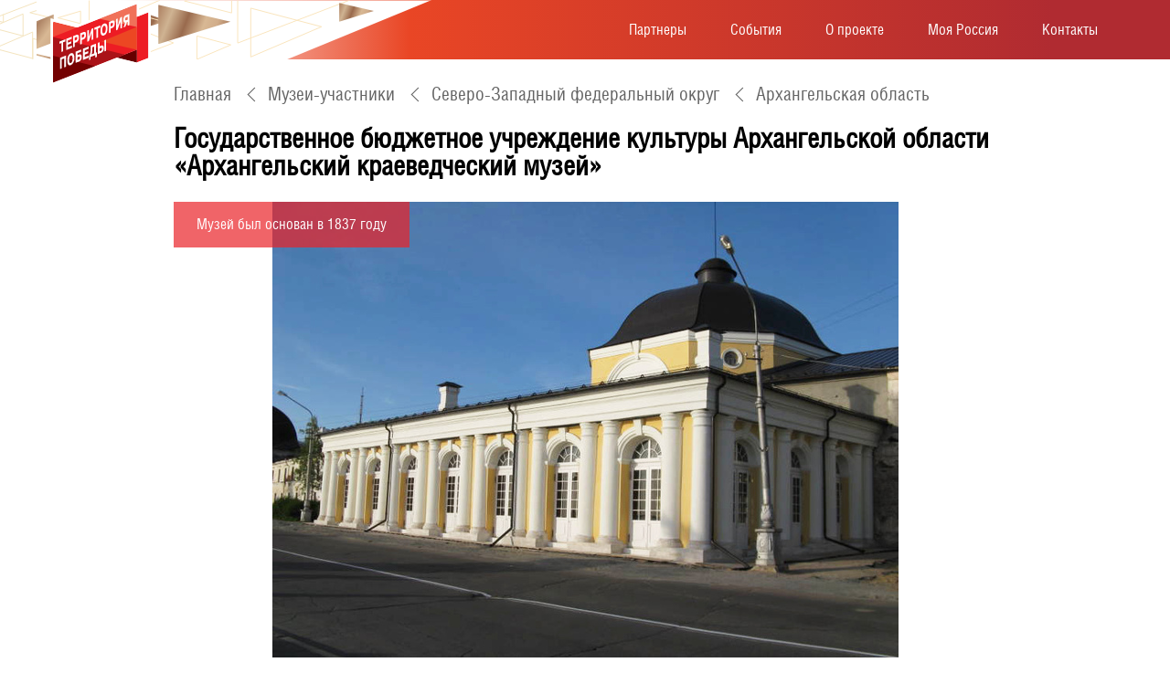

--- FILE ---
content_type: text/html; charset=UTF-8
request_url: https://territoriyapobedi.ru/severo-zapadnyij-federalnyij-okrug/arxangelskaya-oblast/partner-2587/
body_size: 4398
content:
<!DOCTYPE html>
<html lang="ru">
<head>
  <base href="https://territoriyapobedi.ru/">
  <meta charset="UTF-8">
  <title>Государственное бюджетное учреждение культуры Архангельской области «Архангельский краеведческий музей»</title>
  <meta name="description" content="Государственное бюджетное учреждение культуры Архангельской области «Архангельский краеведческий музей»">
  <meta http-equiv="X-UA-Compatible" content="IE=edge">
  <meta name="viewport" content="width=device-width, initial-scale=1, shrink-to-fit=no, viewport-fit=cover">
  <link rel="icon" href="/favicon.ico" type="image/x-icon">
  <link rel="stylesheet" href="https://territoriyapobedi.ru/assets/css/normalize.css" media="screen">
  <link rel="stylesheet" href="https://territoriyapobedi.ru/assets/css/slick.css" media="screen">
  <link rel="stylesheet" href="https://territoriyapobedi.ru/assets/css/style.css?v=5" media="screen">
  <link rel="stylesheet" href="https://territoriyapobedi.ru/assets/css/style-ter.css?v=5" media="screen">
  <link rel="stylesheet" href="https://territoriyapobedi.ru/assets/css/media.css?v=5" media="screen">
  <link rel="stylesheet" href="https://cdnjs.cloudflare.com/ajax/libs/fancybox/3.5.7/jquery.fancybox.min.css" integrity="sha512-H9jrZiiopUdsLpg94A333EfumgUBpO9MdbxStdeITo+KEIMaNfHNvwyjjDJb+ERPaRS6DpyRlKbvPUasNItRyw==" crossorigin="anonymous" />
<link rel="stylesheet" href="/assets/components/ms2gallery/css/web/default.css" type="text/css" />
</head>
<body class="terra bg-white">
  
<div id="bgmob"></div>
<header>
    <div class="container">
        <div class="content900">
        <a class="logo" href="/"><img src="https://territoriyapobedi.ru/assets/images/logo-head.svg" alt="logo"></a>
        <div class="head-menu-block">
          <ul  class="headmenu"><li  class="active"><span class="sec_name">Партнеры</span><ul class="second_level"><li  class="active"><a href="partneryi/" >Музеи-участники</a></li><li ><a href="partners/" >Стратегические партнеры</a></li></ul></li><li ><a href="news/" >События</a></li><li ><a href="/#about" >О проекте</a></li><li ><a href="moya-rossiya/" >Моя Россия</a></li><li ><a href="/#contacts" >Контакты</a></li></ul>        </div>
        <div class="mob-menu-btn"><span></span><span></span><span></span></div>
      </div>
    </div>
</header>
<div class="mob-menu-cont">
    <ul id="topmobile" class="menu">
      <li><a  href="partneryi/">Музеи-участники</a></li>
      <li><a  href="partners/">Стратегические партнеры</a></li>
      <li><a  href="news/">События</a></li>
      <li><a  href="o-proekte/">О проекте</a></li>
      <li><a  href="moya-rossiya/">Моя Россия</a></li>
      <li><a  href="kontaktyi/">Контакты</a></li>
    </ul>
</div>
<section id="onepage">
<div class="container">
    <div class="content900">
        <div class="breadcrumbs"><a class="to-home" href="/">Главная</a>
<a class="to-begin" href="partneryi/">Музеи-участники</a>
<a class="to-begin" href="severo-zapadnyij-federalnyij-okrug/">Северо-Западный федеральный округ</a>
<a class="to-begin" href="severo-zapadnyij-federalnyij-okrug/arxangelskaya-oblast/">Архангельская область</a></div>        <h1>Государственное бюджетное учреждение культуры Архангельской области «Архангельский краеведческий музей»</h1>
        <div class="longtitle"></div>
        
        <div class="partner_gallery">
          <div class="partner_date">Музей был основан в 1837 году</div>          <div class="foto-slider">
      <div class="item">
        <img src="/assets/cache_image/resources/2587/51_0x500_d8c.jpg" alt="51">
            </div>
    </div>        </div>
        
        <div class="description">
            
            <div>Архангельский краеведческий музей ведет свою историю с 1837 года, когда было положено начало формированию первых музейных коллекций.</div>
<div>
<p>Музейное собрание насчитывают почти 300 тысяч единиц хранения, и представляет собой крупнейшее комплексное собрание региона &ndash; половину музейного фонда Архангельской области. Здесь есть раритеты, достойные стать основой музейных сокровищниц и эксклюзивных экспозиций, в том числе мирового значения: Евангелие Тяпинского 1570 года, коллекция предметов с зимовки Виллема Баренца 1598 года, вещи, принадлежавшие известным августейшим особам и государственным деятелям (Петру I, царевне Софье, митрополиту Филарету, патриарху Никону, Михаилу Васильевичу Ломоносову, Иоанну Кронштадскому и ряду других). А также другие предметы, имеющие большое художественное значение: холмогорская кость, лицевое шитье и мелкая пластика, ряд городских реликвий Архангельска &ndash; карета &laquo;Берлин&raquo; XVIII века, возившая Брауншвейгское семейство, трофейный английский танк M-V 1918 года, трамвайный вагон 1957 года.</p>
<p>Среди естественно-научных коллекций особую ценность представляют плиты со следами фауны Вендского периода, возраст которых составляет 550 миллионов лет, коллекция минералов и ряд других. Не менее обширны и коллекции документов, фотографий и нумизматики.</p>
<p>Сегодня миссия музея &ndash; сохраняя историческую приверженность модели &laquo;музея местного края&raquo;, мобилизовать ресурсный потенциал для решения стратегических задач развития Архангельской области, ее продвижения, как исторического центра Поморья и российских ворот в Арктику, стать ведущим высокотехнологичным имиджевым музейным центром.</p>
</div>            
                        
                        
                        
        </div>
        
                
        
        <div class="museum-info grey">
            <div class="left">
                                <div><p>Руководитель:</p><p>Богданова Александра Георгиевна</p></div>
            </div>
            <div class="right">
              <p>E-mail: info@kraeved29.ru<br />
<br />
Телефон: 8 (8182)28 55 07<br />
<br />
</p> 
              <p>Официальный сайт:
<a href="https://www.kraeved29.ru" target="_blank">https://www.kraeved29.ru</a><br>

Социальные сети:
<a href="https://m.vk.com/kraeved29" target="_blank">https://m.vk.com/kraeved29</a><br></p> 
             <p><span>Адрес:</span> 163000, г. Архангельск, наб. Северной Двины, д. 85/86.</p> 
        </div>
        </div>
        
        <a class="btn-more btn-red" href="severo-zapadnyij-federalnyij-okrug/arxangelskaya-oblast/">Все музеи региона</a>
    </div>
</div>
</section>


      


        <section id="raritets" class="sobytia-cont">
          <div class="container">
          <div class="content900">
              <div class="h2">Раритеты музея</div>
              <div class="btn-more all" data-id="morerar">Все раритеты музея</div>
              <div class="sobytia-block">
                  
<a href="raritetyi/kubok-czentralnogo-sportivnogo-obshhestva-spartak/" class="item">
    <div class="pict"><img src="/assets/cache_image/resources/3139/_270x170_c2d.jpg" alt=""></div>
    <div class="name">Кубок Центрального Спортивного Общества «Спартак»</div>
    <div class="date">13 июля 2020</div>
    <div class="text">Архангельский краеведческий музей</div>
</a>

<a href="raritetyi/chasyi-naruchnyie-hamilton/" class="item">
    <div class="pict"><img src="/assets/cache_image/resources/3138/_270x170_c2d.jpg" alt=""></div>
    <div class="name">Часы наручные «Hamilton»</div>
    <div class="date">13 июля 2020</div>
    <div class="text">Архангельский краеведческий музей</div>
</a>              </div>
                        </div>
      </div>
  </section>
  
<footer>
    <div class="container">
        <a class="logo" href="/">
            <img src="https://territoriyapobedi.ru/assets/images/logo-foot.svg" alt="logo">
        </a>
        <a href="https://victorymuseum.ru/" target="_blank" class="logofond" >
          <img src="/assets/images/logo-muz1.png" alt="Музей Победы">
        </a>
        <div class="foot-menu">
            <ul class=""><li  class="first"><a href="news/" >События</a></li><li ><a href="/#about" >О проекте</a></li><li  class="last"><a href="/#contacts" >Контакты</a></li></ul>        </div>
        <div class="foot-info">
            <a  href="tel:+74994498117">+7 (499) 449-81-17</a><br>
            <a  href="tel:+74994498159">+7 (499) 449-81-59</a><br>
            <a  href="mailto:region@victorymuseum.ru">region@victorymuseum.ru</a>
        </div>
        <div class="foot-addr">
            121293, г. Москва, улица Братьев Фонченко, дом 10<br>Проект Музея Победы
            <br>
            <!-- Yandex.Metrika informer --> <a href="https://metrika.yandex.ru/stat/?id=62820022&amp;from=informer" target="_blank" rel="nofollow"><img src="https://informer.yandex.ru/informer/62820022/3_1_FFFFFFFF_EFEFEFFF_0_pageviews" style="width:88px; height:31px; border:0;" alt="Яндекс.Метрика" title="Яндекс.Метрика: данные за сегодня (просмотры, визиты и уникальные посетители)" class="ym-advanced-informer" data-cid="62820022" data-lang="ru" /></a> <!-- /Yandex.Metrika informer --> <!-- Yandex.Metrika counter --> <script type="text/javascript" > (function(m,e,t,r,i,k,a){ m[i]=m[i]||function(){ (m[i].a=m[i].a||[]).push(arguments)}; m[i].l=1*new Date();k=e.createElement(t),a=e.getElementsByTagName(t)[0],k.async=1,k.src=r,a.parentNode.insertBefore(k,a) }) (window, document, "script", "https://mc.yandex.ru/metrika/tag.js", "ym"); ym(62820022, "init", { clickmap:true, trackLinks:true, accurateTrackBounce:true, webvisor:true }); </script> <noscript><div><img src="https://mc.yandex.ru/watch/62820022" style="position:absolute; left:-9999px;" alt="" /></div></noscript> <!-- /Yandex.Metrika counter -->
            
            <!-- Yandex.Metrika counter --> <script type="text/javascript" > (function(m,e,t,r,i,k,a){ m[i]=m[i]||function(){ (m[i].a=m[i].a||[]).push(arguments)}; m[i].l=1*new Date();k=e.createElement(t),a=e.getElementsByTagName(t)[0],k.async=1,k.src=r,a.parentNode.insertBefore(k,a)}) (window, document, "script", "https://mc.yandex.ru/metrika/tag.js", "ym"); ym(69747124, "init", { clickmap:true, trackLinks:true, accurateTrackBounce:true, webvisor:true }); </script> <noscript><div><img src="https://mc.yandex.ru/watch/69747124" style="position:absolute; left:-9999px;" alt="" /></div></noscript> <!-- /Yandex.Metrika counter -->
        </div>
        <a class="btn-foot" href="#contacts">Стать участником проекта</a>
    </div>
</footer>
<script src="https://ajax.googleapis.com/ajax/libs/jquery/3.4.1/jquery.min.js"></script>
<script src="https://territoriyapobedi.ru/assets/js/slick.min.js" async></script>
<script src="https://territoriyapobedi.ru/assets/js/script.js?v=2" async></script>
<script src="https://cdnjs.cloudflare.com/ajax/libs/fancybox/3.5.7/jquery.fancybox.min.js" integrity="sha512-uURl+ZXMBrF4AwGaWmEetzrd+J5/8NRkWAvJx5sbPSSuOb0bZLqf+tOzniObO00BjHa/dD7gub9oCGMLPQHtQA==" crossorigin="anonymous"></script>
<script async src="https://culturaltracking.ru/static/js/spxl.js?pixelId=10271" data-pixel-id="10271"></script>
<script type="text/javascript">ms2GalleryConfig={"cssUrl":"\/assets\/components\/ms2gallery\/css\/web\/","jsUrl":"\/assets\/components\/ms2gallery\/js\/web\/"};</script>
<script type="text/javascript" src="/assets/components/ms2gallery/js/web/default.js"></script>
</body>
</html>

--- FILE ---
content_type: text/css
request_url: https://territoriyapobedi.ru/assets/css/style.css?v=5
body_size: 3827
content:
@font-face{
    font-family: 'Helios';
    src: url('../fonts/helios/helioscond.eot');
    src: url('../fonts/helios/helioscond.eot?iefix') format('embedded-opentype'),
    url('../fonts/helios/helioscond.woff') format('woff'),
    url('../fonts/helios/helioscond.ttf') format('truetype'),
    url('../fonts/helios/HeliosCondC.woff2') format('woff2'),
    url('../fonts/helios/HeliosCondC.svg#HeliosCondC') format('svg');
    }
*, ::after, ::before {
        box-sizing: border-box;
}
body {
    margin: 0;
    padding: 0;
    font-family: 'Helios', Arial;
    color: #000;
    font-size: 16px;
    line-height: 1.3;
    display: flex;
    flex-direction: column;
    min-height: 100vh;
}
a {
    color: #000;
}
.container {
    max-width: 1200px;
    padding: 0 15px;
    margin: 0 auto;
    position: relative;
}
.content900 {
    max-width: 900px;
    padding: 0;
    margin: 0 auto;
    position: relative;
}
p {margin: 0 0 15px;}
img {max-width: 100%;}
.fs16 {font-size: 16px;}
.bg-gold {background: #867951!important;}
.bg-white {background: #fff!important;}
.bg-grey {background: #F1F1F1!important;}
.bg-black {background: #000!important;}
.bg-red {background: #F04A39!important;}
.gold {color:#867951!important;}
.grey {color:#646464!important;}
.white {color:#fff!important;}
.black {color:#000!important;}
.red {color: #F04A39!important;}
h1 {
    font-weight: bold;
    font-size: 30px;
    line-height: 1;
    margin: 20px 0 25px;
}
h1 + .mus-name {
    font-weight: normal;
    font-size: 20px;
    margin: -20px 0 20px;
}
.h2 {
font-weight: bold;
font-size: 35px;
line-height: 32px;
text-align: left;
margin-bottom: 20px;
}
header {background: linear-gradient(90deg, #fff 10%, #e94625 35%, #b02b31 90%);}
header .container {
    height: 65px;
    background: url(../images/header-bg.svg) -100px top no-repeat;
    position: relative;
}
header .container::before {
    content: '';
    background: #fff url(/assets/images/header-left.svg) 43px 0;
    position: absolute;
    right: 100%;
    top: 0;
    height: 65px;
    width: 200%;
}
header .container .content900{
    display: flex;
    justify-content: space-between;
    align-items: center;
    max-width: unset;
}
header .logo {
    position: relative;
    height: 65px;
    width: 110px;
}
header .logo img {
    position: absolute;
    top: 0;
    left: 0;
    width: 110px;
    height: 95px;
}
header .headmenu {
    display: flex;
    list-style-type: none;
    padding: 0 0 0 20px;
    margin: 0;
    margin-right:0;
}
.headmenu li {
    position: relative;
    padding: 22px 0;
}
header .headmenu li a {
    padding: 5px 24px;
    color:#fff;
    font-size: 16px;
    text-decoration: none;
}
.headmenu .sec_name {
    padding: 5px 24px;
    color:#fff;
    font-size: 16px;
    text-decoration: none;
}
.headmenu .second_level {
    position: absolute;
    background: #de4128;
    display: flex;
    flex-direction: column;
    padding: 10px;
    list-style-type: none;
    min-width: 200px;
    top: 0;
    left: 0;
    margin-top: 65px;
    z-index: 99;
    visibility: hidden;
    opacity: 0;
    border-top: 1px solid #fff;
    transition: all ease .3s;
}
.headmenu > li:hover .second_level {
    visibility: visible;
    opacity: 1;}
.headmenu .second_level > li {
    padding: 5px 0;
    margin-bottom: 5px;
}
.headmenu .second_level > li a {
    padding: 0;
}
header .mob-menu-btn, #bgmob {display: none;}
#karta {margin-bottom: 50px;}
.karta-block {
    display: flex;
    justify-content: space-around;
    align-items: flex-start;
    flex-wrap: wrap;
}
.karta-block .dh1 {
    margin: 50px 0 0;
    text-align: left;
    width: 100%;
    font-weight: bold;
    font-size: 35px;
    line-height: 41px;
    color: #F04A39;
}
/* .karta-block > div:first-child {width: calc(100% - 300px);} */
.search-block {
    border: 1px solid #FBCEC5;
    box-shadow: 0px 4px 10px rgba(0, 0, 0, 0.15);
    margin-top: 30px;
    padding: 25px 10px;
    max-width: 270px;
    width: 100%;
}
.srch-input {display: flex;}
.srch-input #srchtext {width: calc(100% - 30px);}
.srch-input #srchtext::-webkit-input-placeholder {color:#c4c4c4;}
.srch-input #srchtext:-ms-input-placeholder {color:#c4c4c4;}
.srch-input #srchtext::-moz-placeholder {color:#c4c4c4;}
.srch-input #srchtext:-moz-placeholder {color:#c4c4c4;}
.srch-input .btn-srch {
    border: none;
    width: 35px;
    padding: 0;
    cursor: pointer;
    outline: none;
    background: #F07159 url(../images/lupa-wt.svg) center no-repeat;
}
.srch-text ul {
    list-style-type: none;
    padding: 0 10px;
    margin: 0;
}
.srch-text ul a {
    color: #646464;
    text-decoration: none;
    font-size: 14px;
    display: block;
    padding: 7px 0;
}
.srch-text ul a:hover {
    text-decoration: underline;
}
.list-name {
    font-weight: bold;
    font-size: 35px;
    line-height: 41px;
    color: #F04A39;
    position: relative;
    padding-left: 20px;
    cursor:pointer;
}
.list-name::before {
    position: absolute;
    content: '';
    border-top: 3px solid #F04A39;
    border-right: 3px solid #F04A39;
    transition: all ease 0.5s;
    transform: rotate(45deg);
    width: 15px;
    height: 15px;
    top: 13px;
    left: -4px;
}
.list-name.opened::before {
   transform: rotate(135deg);
}
.list-lev1 {
    list-style-type: none;
    padding-left: 0;
    margin: 0;
    display: none;
}
.l1-item {
    padding: 25px 0;
    display: flex;
    flex-wrap: wrap;
}
.l1-item > span {
    font-weight: bold;
    font-size: 20px;
    line-height: 19px;
    padding-left: 20px;
    color: #000;
    position: relative;
    cursor:pointer;
    width: 100%;
}
.l1-item > span::before {
    position: absolute;
    content: '';
    border-top: 2px solid #000;
    border-right: 2px solid #000;
    transition: all ease 0.5s;
    transform: rotate(45deg);
    width: 10px;
    height: 10px;
    top: 6px;
    left: 0px;
}
.l1-item > span.opened::before {
    transform: rotate(135deg);
 }
 .list-lev2 {
    width: calc(50% - 20px);
    list-style-type: none;
    padding-left: 0;
    padding-top: 15px;
    margin-right: 20px;
    display: none;
 }
 .l2-item {
    padding: 15px 25px;
 }
 .l2-item:nth-child(2n) {background: #F0F0F0;}
 .l2-item > span {
     position: relative;
     font-weight: normal;
    font-size: 20px;
    line-height: 18px;
    padding-left:20px;
    cursor:pointer;
 }
 .l2-item > span::before {
    position: absolute;
    content: '';
    border-top: 2px solid #000;
    border-right: 2px solid #000;
    transition: all ease 0.5s;
    transform: rotate(45deg);
    width: 10px;
    height: 10px;
    top: 6px;
    left: 0px;
}
.l2-item > span.opened::before {
    transform: rotate(135deg);
 }
 .list-lev3 {
    list-style-type: none;
    padding-left: 20px;
    display: none;
 }
 .l3-item {
    padding: 25px 0;
    border-bottom: 1px solid #F1F1F1;
 }
 .l3-item:last-child {border: none;}
 .l3-item a {
    font-weight: normal;
    font-size: 14px;
    line-height: 13px;
    color: #646464;
    text-decoration: none;
 }
 .list-lev1.opened, .list-lev2.opened, .list-lev3.opened {display: block;}
 #sobytia, #about, #contacts, #raritets {
     padding: 50px 0;
 }
 .dop-info {
    margin: 30px 0;
    padding: 25px;
    background: #FFFFFF;
    box-shadow: 0px 4px 10px rgb(0 0 0 / 30%);
    display: flex;
    flex-direction: column;
    align-items: flex-start;
 }
 .dop-info a {
    text-decoration: none;
    text-transform: uppercase;
    margin-bottom: 10px;
 }
 .dop-info a:hover {text-decoration: underline;}
 .dop-info a span {text-transform: none;}
 .sobytia-block {display: flex;justify-content: space-between;margin-top: 65px;flex-wrap: wrap;}
 .sobytia-block.more {margin-top: 0;}
 .sobytia-block::after {
   content: "";
   display: flex;
  justify-content: flex-start;
  flex-basis: 32%;
 }
 .sobytia-cont.all .sobytia-block {
    margin-top: 40px;
}
 .sobytia-block .item {
     width: calc(33% - 10px);
     max-width: 270px;
     background: #FFFFFF;
    box-shadow: 0px 4px 10px rgba(0, 0, 0, 0.3);
    text-decoration: none;
    color:#000;
    min-height: 340px;
    margin-bottom: 2vw;
 }
 .sobytia-block.partners .item {min-height: 300px;}
 .sobytia-cont.all .item {
    margin-bottom: 30px;
 }
 .sobytia-block .item .pict {
     height: 170px;
     overflow: hidden;
 }
 .sobytia-block .item .pict.partner {
    display: flex;
    align-items: center;
    justify-content: center;
 }
 .sobytia-block .item .pict img {
     display: block;
    height: auto;
    width: 100%;
    transition: all ease 0.3s;
}
.sobytia-block .item .pict.partner img {
    width: auto;
    height: auto;
}
.sobytia-block .item:hover .pict img {transform:scale(1.1);}
.sobytia-block .item .name {
    margin: 20px 10px 13px;
    font-size: 14px;
    font-weight: bold;
    text-transform: uppercase;
}
.sobytia-block.partners .item .name {text-align: center;}
.sobytia-block .item .date,
.sobytia-block .item .text {
    margin: 0 10px 20px;
    font-weight: normal;
    font-size: 14px;
}
.sobytia-block .item .date {
	margin-bottom: 10px;
}
.btn-more {
    border: 1px solid #646464;
    padding: 5px 10px;
    text-decoration: none;
    color: #000;
    font-size: 14px;
    transition: all ease .3s;
}
.btn-more:hover {
    background: #646464;
    color:#fff;
}
.btn-red {
    color: #AA1318;
    border: 1px solid #AA1318;
}
.btn-red:hover {
    background: #AA1318;
    color: #fff;
}
.sobytia-cont .btn-more {
    position: absolute;
    top: 0;
    right: 0;
    cursor: pointer;
}
.sobytia-cont .btn-more.close {
    top: unset;
    bottom: -20px;
}
#about .descr {text-align: justify;}
#about p {margin: 0 0 15px;}
#icons {
    background:linear-gradient(270deg, #737578 0%, #CACBCC 100%);
    padding: 20px 0;
}
 .icons-block {
    display: flex;
    align-items: center;
    justify-content: center;
    flex-wrap: wrap;
}
 .icons-block .item {
    margin: 0 35px;
    display: flex;
    flex-direction: column;
    align-items: center;
    justify-content: center;
 }
 .icons-block .item.bordered {
    /* border: 4px solid #fff; */
    padding: 10px 40px;
}
.icons-block .item .text {
    color: #fff;
    text-align: center;
    margin-top: 11px;
    font-size: 18px;
}
.icons-block .item .text .count {font-size: 24px;}
#contacts .btn-more {font-size: 16px;}
#contacts .item:first-child p {margin: 0 0 25px; font-size: 20px;}
#contacts a.mail {
    color: #AA1318;
    font-size: 20px;
    text-decoration: underline;
}
#contacts a.tel {
   text-decoration: none;
}
.col2 {
    display: flex;
    justify-content: space-between;
}
.col2 .item {
    width: 50%;
}
.col2 .item:first-child {margin-right: 15px;}
.col2 .item:last-child {margin-left: 15px;}
#zayavka {
    font-size: 14px;
    color: #646464;
}
.form-name {
    font-weight: bold;
    font-size: 20px;
    text-transform: uppercase;
    margin-bottom: 15px;
    color: #646464;
}
form .form-row {
    display: flex;
    flex-direction: column;
    margin-bottom: 15px;
}
.form-row label, .form-row input:not([type=submit]), .form-row textarea {
    width: 100%;
}
.form-row input:not([type=submit]), .form-row textarea {
    background: #FFFFFF;
    border: 1px solid #E5E5E5;
    padding: 3px 5px;
    outline: none;
}
.form-row input:not([type=submit]) {
    height: 35px;
}
.form-row textarea {height: 100px; }
form input.btn-send {
    display: inline-block;
    border: 1px solid #646464;
    padding: 10px 25px;
    color: #646464;
    text-transform: uppercase;
    align-self: center;
    cursor: pointer;
    transition: all ease .3s;
}
form input.btn-send:hover {
    background: #646464;
    color: #fff;
}
footer {
    padding: 30px 0 25px;
    background: url(../images/footer-bg.svg) center top no-repeat;
    background-size: cover;
    color: #000;
    margin-top: auto;
}
footer .container {
    display: flex;
    justify-content: space-between;
    align-items: flex-start;
    flex-wrap: wrap;
}
.foot-menu ul {
    margin: 0;
    padding: 0;
    list-style-type: none;
}
.foot-menu ul a, footer a, .foot-addr {
    color: #000;
    text-decoration: none;
    font-weight: bold;
}
footer a:hover {text-decoration: underline;}
.btn-foot {
    color: #fff;
    background: #ea2329;
    padding: 10px 15px;
    text-decoration: none;
    font-size: 16px;
    outline: none;
    font-weight: normal;
    transition: all ease .3s;
}
.btn-foot:hover {
    color: #ea2329;
    background: #fff;
    text-decoration: none;
}
#onepage {padding: 25px 0 35px;}
.breadcrumbs {
    display: flex;
    flex-wrap: wrap;
    align-items: center;
}
.to-home {
    display: block;
    position: relative;
    margin: 0;
    font-size: 20px;
    text-decoration: none;
    color: #646464;
    padding: 0;
}
.to-begin {
    display: block;
    position: relative;
    margin: 0;
    font-size: 20px;
    text-decoration: none;
    color: #646464;
    padding: 0 0 0 20px;
    margin-left: 20px;
}
.to-begin::before {
    position: absolute;
    left: 0;
    top: 8px;
    content: '';
    display: block;
    width: 11px;
    height: 11px;
    border-left: 1px solid #646464;
    border-top: 1px solid #646464;
    transform: rotate(-45deg);
}
#onepage .description {
    color: #646464;
    margin: 40px 0;
    text-align: justify;
}
#onepage .author {
  margin-block: 40px 20px;
}
.description a {color: #AA1318;}
.description ul {
    padding: 0;
    list-style-type: none;
}
.description ul li {
    padding: 0 0 10px 25px;
    position: relative;
}
.description ul li::before {
    content:'';
    display:block;
    position: relative;
    width: 8px;
    height: 8px;
    border-radius: 50%;
    color: #F07159;
}
.museum-info {
    display: flex;
    align-items: flex-start;
    flex-wrap: wrap;
    margin: 40px 0;

}
.museum-info .left {
    width: 50%;
    display: flex;
    flex-wrap: wrap;
}
.museum-info .left img {
    display: block;
    margin-right: 20px;
}
.museum-info .right {
    width: 50%;
    border-left: 3px solid #F04A39;
    padding-left: 20px;
}
.museum-info a.tel {
    text-decoration: none;
    color:inherit;
}
.museum-info a.mail {
    color: #AA1318;
}
.foto-slider .item, .vystavka-slider .item, .foto-slider_2 .item {outline: none;transition: all ease .5s;position: relative;}
.foto-slider .item img, .vystavka-slider .item img{
    display: block;
    margin: 0 auto;
    width: auto;
    height:100%;
    max-width:100%;
    outline: none;
}
.foto-slider_2 .item img {
    display: block;
    margin: 0 auto;
    outline: none;
}
.raritet-page .foto-slider_2 .item img {width: 100%;}
.raritet-page .foto-slider_2 .item .text {
    margin-top: 35px;
    text-align: justify;
}
.raritet-page .foto-slider_2 .item .text p {margin: 0;}
.slick-prev, .slick-next {
    font-size: 0;
    line-height: 0;
    position: absolute;
    top: 50%;
    display: block;
    width: 20px;
    height: 20px;
    padding: 0;
    -webkit-transform: translate(0, -50%);
    -ms-transform: translate(0, -50%);
    transform: translate(0, -50%);
    cursor: pointer;
    color: transparent;
    border: none;
    outline: none;
    background: transparent;
}
.foto-slider .slick-prev, .foto-slider .slick-next, .vystavka-slider .slick-next, .vystavka-slider .slick-prev {
    height: 35px;
    width: 35px;
}
.foto-slider .slick-prev, .vystavka-slider .slick-prev {
    left: 20px;
    z-index: 2;
}
.foto-slider .slick-next, .vystavka-slider .slick-next {
    right: 20px;
    z-index: 2;
}
.foto-slider_2 .slick-prev, .foto-slider_2 .slick-next {
    height: 45px;
    width: 45px;
}
.foto-slider_2 .slick-prev {
    left: -100px;
    z-index: 2;
}
.foto-slider_2 .slick-next {
    right: -100px;
    z-index: 2;
}
.pagination {
    margin: 20px 0 0 auto;
    display: flex;
    justify-content: flex-end;
    list-style-type:none;
}
.pagination span {
    width: 20px;
    height: 20px;
    display: flex;
    align-items: center;
    justify-content: center;
    border: 1px solid #f04a39;
    font-size: 14px;
    line-height: 1;
    text-align: center;
    color: #F04A39;
    margin: 0 5px 10px;
}
.pagination span.disabled {
  border:none;
  color:#646464;
}
.pagination a {
width: 20px;
    height: 20px;
    text-decoration: none;
    display: flex;
    align-items: center;
    justify-content: center;
    border: 1px solid #646464;
    font-size: 14px;
    line-height: 1;
    text-align: center;
    color: #646464;
    margin: 0 5px 10px;
}
.slick-dotted.slick-slider
{
    margin-bottom: 30px;
}
.slick-dots
{
    position: absolute;
    bottom: -25px;
    display: block;
    width: 100%;
    padding: 0;
    margin: 0;
    list-style: none;
    text-align: center;
}
.slick-dots li
{
    position: relative;
    display: inline-block;
    width: 15px;
    height: 15px;
    margin: 0 3px;
    padding: 0;
    cursor: pointer;
}
.slick-dots li button
{
    font-size: 0;
    line-height: 0;
    display: block;
    width: 15px;
    height: 15px;
    padding: 3px;
    cursor: pointer;
    color: transparent;
    border: 0;
    outline: none;
    background: transparent;
}
.slick-dots li button:hover,
.slick-dots li button:focus
{
    outline: none;
}
.slick-dots li button:hover:before,
.slick-dots li button:focus:before
{
    opacity: 1;
}
.slick-dots li button:before
{
    font-family: 'slick';
    font-size: 20px;
    line-height: 20px;
    position: absolute;
    top: 0;
    left: 0;
    width: 15px;
    height: 15px;
    content: '•';
    display: flex;
    justify-content: center;
    align-items: center;
    opacity: .25;
    color: black;
    -webkit-font-smoothing: antialiased;
    -moz-osx-font-smoothing: grayscale;
}
.slick-dots li.slick-active button:before
{
    opacity: .75;
    color: black;
}
.mob-menu-cont {
    display: block;
    position: fixed;
    top: 50px;
    left: -100%;
    background: linear-gradient(90deg, #e94625, #b02b31)#333e48;
    z-index: 999;
    padding: 20px;
    max-width: calc(100% - 50px);
    height: 100vh;
    width: 80%;
    transition: all ease 0.3s;
}

.foto_descr {
    position: absolute;
    bottom: -100%;
    left: 0;
    background: #18171780;
    width: 100%;
    text-align: center;
    color: #fff;
    font-size: 16px;
    padding: 15px;
    transition: all ease .5s;
}
.foto-slider .item:hover > .foto_descr, .vystavka-slider .item:hover > .foto_descr {bottom: 0;}
.soc-icons {
    margin: 0 0 25px;
    display: flex;
    flex-wrap: wrap;
}
.soc-icons a {margin-right: 15px;}

--- FILE ---
content_type: text/css
request_url: https://territoriyapobedi.ru/assets/css/style-ter.css?v=5
body_size: 1063
content:
.hidden { display: none; }
.hidden.success { display: block; }
input.error {
  border-color: #f04a39 !important;
}
img {
  max-width: 100%;
}
header .logo {
  width: 111px;
}

.partner_gallery {
  position: relative;
}
.partner_gallery .partner_date {
  position: absolute;
  top: 0;
  left: 0;
  padding: 15px 25px;
  background: rgba(234,35,41,.7);
  color: #fff;
  z-index: 500;
}

.search_form form {
  display: flex;
  flex: 0;
}
.search_form input {
  border: 1px solid #ccc;
  outline: none;
  flex: 1;
  margin: 0;
  padding: 5px 10px;
  font-size: 16px;
}

.search_form button { border: 0; }

.simplesearch-results {
  font-weight: 700;
}
.simplesearch-paging a {
  color: #000;
}
.simplesearch-results-list h3,
.simplesearch-results-list a {
  color: #F04A39;
  text-decoration: none;
}
.simplesearch-result {
  border-bottom: 1px solid #ccc;
}

#listRegions ul {
  padding: 0;
  margin: 0;
  list-style-type: none;
}
#listRegions .list_title {
  font-weight: bold;
  font-size: 35px;
  line-height: 41px;
  color: #F04A39;
  position: relative;
  margin-bottom: 15px;
}
#listRegions .crumbs {
  display: flex;
  align-items: center;
  margin-bottom: 15px;
}
#listRegions .crumbs li {
  position: relative;
  margin-left: 30px;
  cursor: pointer;
}
#listRegions .crumbs li.select {
  cursor: default;
}
#listRegions .crumbs li:before {
  position: absolute;
  left: -18px;
  top: 4px;
  content: '';
  display: block;
  width: 11px;
  height: 11px;
  border-left: 1px solid #646464;
  border-top: 1px solid #646464;
  transform: rotate(-45deg);
}
#listRegions .crumbs li:first-child {
  margin-left: 0;
}
#listRegions .crumbs li:first-child:before {
  display: none;
}
#listRegions .crumbs li a {
  color: #646464;
}
#listRegions .regions {
  display: flex;
  justify-content: space-between;
  flex-wrap: wrap;
}
#listRegions .regions li {
  margin-bottom: 5px;
  cursor: pointer;
  width: 30%;
}
#listRegions .regions li:hover {
  color: #828482;
}
#listRegions .regions li a {
  color: #000;
}
#onepage .longtitle {
  margin: 10px 0 20px;
}
.brrr {
  margin: 0 0 50px;
}

.video-wrap { position: relative; padding-bottom: 56.25%; /* задаёт высоту контейнера для 16:9 (если 4:3 — поставьте 75%) */ padding-top: 30px; height: 0; overflow: hidden; margin-bottom: 15px;}

.video-wrap iframe { position: absolute; top: 0; left: 0; width: 100%; height: 100%;}



.map_block.vmap {
  width: 100%;
  height: 624px;
}
.map_block.vmap2 {
  width: 100%;
  height: 600px;
  padding: 25px 0;
}
.map_block.hidden {
  display: none;
}

.change_map {
  position: absolute;
  left: 0;
  top: -70px;
  display: inline-block;
  border: 1px solid #ccc;
  color: #8D9192;
  padding: 8px 30px;
  transition: all ease .3s;
  cursor: pointer;
  z-index: 500;
}
.change_map.active {
  background: #F91E1E;
  color: #fff;
  border-color: #F91E1E;
}
.change_map:hover {
  background: #646464;
  color: #fff;
  border-color: #646464;
}

.files-block {
  margin-bottom: 30px;
}
.files-block ul {
  margin: 0;
  padding: 0;
  list-style-type: none;
}
.files-block li {
  margin-bottom: 10px;
  display: flex;
  align-items: center;
  
}
.files-block li img {
  margin-right: 15px;
}
.files-block li a {
  text-decoration: none;
}

--- FILE ---
content_type: image/svg+xml
request_url: https://territoriyapobedi.ru/assets/images/arr-next-sq.svg
body_size: 97
content:
<svg width="45" height="45" viewBox="0 0 45 45" fill="none" xmlns="http://www.w3.org/2000/svg">
<rect x="44" y="44" width="43" height="43" transform="rotate(-180 44 44)" stroke="#C4C4C4" stroke-width="2"/>
<path d="M17 11L28 23.0897L17 34" stroke="#C4C4C4" stroke-width="2"/>
</svg>


--- FILE ---
content_type: image/svg+xml
request_url: https://territoriyapobedi.ru/assets/images/logo-foot.svg
body_size: 2888
content:
<svg width="73" height="62" viewBox="0 0 73 62" fill="none" xmlns="http://www.w3.org/2000/svg">
<path d="M64.4691 0.455566L62.1047 1.36616L38.5808 10.4268L34.8707 11.8559L19.2987 17.8537L2.44553 13.7547L0.302621 13.2335L0.296123 15.4238L0.267404 25.1818L0.263714 25.1832L0.260906 26.3666V27.3449L0.260425 37.9207L0.255371 39.8429V59.0874V61.606L2.62017 60.6943L33.2259 48.8937L38.3594 46.9144L38.2983 46.8994L45.7734 44.0137L48.3855 43.0078L62.3197 46.3969L62.8489 46.5255L63.3571 46.3309L71.8062 43.0971L72.9178 42.6717V41.4889V8.8292V6.31725L70.5568 7.22106L64.4691 9.55119V2.97303V0.455566Z" fill="white"/>
<path fill-rule="evenodd" clip-rule="evenodd" d="M62.8521 44.7422L71.3412 41.5037V8.79834L62.8521 12.0368V44.7422Z" fill="#ED1C24"/>
<path fill-rule="evenodd" clip-rule="evenodd" d="M62.8521 44.7423L48.0776 41.1609L62.8521 35.4836V44.7423Z" fill="#650000"/>
<path fill-rule="evenodd" clip-rule="evenodd" d="M1.85985 15.407L37.8395 24.1285L37.8027 32.1637L16.8456 40.2164L1.79736 36.5689L1.85985 15.407Z" fill="#F04A39"/>
<path fill-rule="evenodd" clip-rule="evenodd" d="M1.82471 59.0658L62.8517 35.6392V2.93384L1.82471 26.3604V59.0658Z" fill="#ED1C24"/>
<path fill-rule="evenodd" clip-rule="evenodd" d="M35.4873 13.4383L62.852 19.2753V2.93408L35.4873 13.4383Z" fill="#F07159"/>
<path fill-rule="evenodd" clip-rule="evenodd" d="M37.2729 29.6286L62.851 35.6391V19.2979L37.2729 29.6286Z" fill="#EC4723"/>
<path fill-rule="evenodd" clip-rule="evenodd" d="M1.82471 26.3977L54.0744 39.0009L1.82471 59.1031V26.3977Z" fill="#AA1318"/>
<path fill-rule="evenodd" clip-rule="evenodd" d="M1.81934 59.1271L32.5719 47.3103L1.81934 39.8557V59.1271Z" fill="#740101"/>
<path d="M8.10796 30.6903V37.1355L9.30484 36.669V30.224L10.8358 29.6276V28.0733L6.56982 29.735V31.2892L8.10796 30.6903ZM12.7969 30.4862V28.8634L15.6118 27.7669V26.2129L11.5999 27.7759V35.7748L15.6843 34.1839V32.6297L12.7969 33.7547V31.9604L15.278 30.9937V29.5197L12.7969 30.4862ZM16.5209 25.8587V33.8581L17.7179 33.3916V30.6375L18.8571 30.1938C19.4735 29.9536 20.8011 29.2763 20.8011 26.7739C20.8011 24.7969 19.916 24.5359 18.886 24.9373L16.5209 25.8587ZM17.7179 26.9463L18.6536 26.5819C18.9222 26.4772 19.5097 26.2028 19.5097 27.2884C19.5097 28.0655 19.2196 28.4985 18.6536 28.7188L17.7179 29.0835V26.9463ZM21.6669 23.8541V31.853L22.8639 31.3867V28.6327L24.0026 28.189C24.6194 27.949 25.947 27.2717 25.947 24.7691C25.947 22.7922 25.0619 22.5312 24.0319 22.9326L21.6669 23.8541ZM22.8639 24.9416L23.7996 24.577C24.0682 24.4725 24.6557 24.1977 24.6557 25.2834C24.6557 26.0607 24.3656 26.4936 23.7996 26.7142L22.8639 27.0786V24.9416ZM28.0097 26.5481V21.3829L26.8128 21.8493V29.8486L28.0097 29.3822L30.0339 23.3714V28.5936L31.2308 28.1272V20.1279L30.0339 20.5942L28.0097 26.5481ZM33.5546 20.7767V27.2219L34.7518 26.7556V20.3104L36.2823 19.7141V18.1599L32.0164 19.8218V21.3757L33.5546 20.7767ZM39.0127 25.3241C40.761 24.643 41.5807 22.5183 41.5807 20.0956C41.5807 17.6731 40.761 16.1869 39.0127 16.8679C37.0102 17.6481 36.4442 20.234 36.4442 22.0965C36.4442 23.9591 37.0102 26.1044 39.0127 25.3241ZM39.0127 23.7703C38.3449 24.0302 37.7356 23.6848 37.7356 21.5936C37.7356 19.7652 38.1926 18.7414 39.0127 18.4222C40.2386 17.9445 40.2895 19.8902 40.2895 20.5987C40.2895 21.2729 40.2314 23.2953 39.0127 23.7703ZM42.5696 15.7108V23.7098L43.7669 23.2438V20.4894L44.9057 20.0459C45.5224 19.8056 46.85 19.1283 46.85 16.6259C46.85 14.6489 45.965 14.3881 44.9347 14.7892L42.5696 15.7108ZM43.7669 16.7983L44.7026 16.434C44.971 16.3292 45.5586 16.0548 45.5586 17.1405C45.5586 17.9174 45.2687 18.3506 44.7026 18.571L43.7669 18.9357V16.7983ZM48.9126 18.4049V13.2396L47.7155 13.7059V21.7052L48.9126 21.2388L50.9367 15.2281V20.4503L52.1335 19.9841V11.9849L50.9367 12.4512L48.9126 18.4049ZM56.2714 15.6067V18.372L57.4682 17.906V9.90674L54.8928 10.9099C54.327 11.1306 53.0793 11.8794 53.0793 14.1877C53.0793 15.9705 53.8409 16.2908 54.4139 16.1816L53.2171 19.5621L54.6392 19.0083L55.6333 15.8554L56.2714 15.6067ZM56.2714 11.9273V14.0527L55.1976 14.4708C54.4866 14.7481 54.3706 14.1531 54.3706 13.7076C54.3706 13.239 54.5227 12.6081 55.1539 12.3624L56.2714 11.9273ZM8.21674 42.4649L10.1321 41.7185V48.1636L11.329 47.6972V39.698L7.0197 41.3769V49.3763L8.21674 48.9099V42.4649ZM14.8936 46.5374C16.6418 45.8562 17.4617 43.7313 17.4617 41.3089C17.4617 38.886 16.6418 37.3998 14.8936 38.0808C12.8912 38.8612 12.3251 41.4469 12.3251 43.3097C12.3252 45.1722 12.8912 47.3173 14.8936 46.5374ZM14.8936 44.9831C14.2262 45.2433 13.6167 44.8979 13.6167 42.8067C13.6167 40.978 14.0736 39.9545 14.8936 39.635C16.1194 39.1575 16.1705 41.103 16.1705 41.8117C16.1705 42.4861 16.1124 44.5085 14.8936 44.9831ZM19.6478 38.0115L22.3971 36.9405V35.3863L18.4505 36.9238V44.9233L20.8736 43.9791C22.0491 43.5212 22.8035 42.4503 22.8035 40.8163C22.8035 38.2564 21.2943 38.787 20.8736 38.9509L19.6478 39.4287V38.0115ZM19.6478 40.9828L20.6416 40.5956C20.9317 40.4824 21.5121 40.3137 21.5121 41.2733C21.5121 42.0276 21.0911 42.3403 20.6198 42.5239L19.6478 42.9028V40.9828ZM24.9676 37.5619V35.9389L27.7825 34.8424V33.2883L23.7706 34.8514V42.8506L27.855 41.2594V39.7052L24.9676 40.8301V39.0359L27.4487 38.0694V36.5952L24.9676 37.5619ZM33.0953 37.6639V31.2187L29.4172 32.6514V34.5028C29.4172 36.194 29.2358 37.7959 28.6481 39.3963L28.1474 39.5913L28.2055 42.9284L29.2647 42.5159V40.7102L32.6964 39.3735V41.179L33.7553 40.7662L33.8134 37.3839L33.0953 37.6639ZM31.8983 33.239V38.13L29.9468 38.8905C30.3677 37.7092 30.5199 36.5187 30.5342 34.7188L30.5416 33.7677L31.8983 33.239ZM35.7744 30.1749L34.5775 30.6413V38.6406L37.0296 37.685C38.1977 37.2301 38.858 36.2302 38.858 34.4931C38.858 33.2819 38.5097 32.012 37.0368 32.5858L35.7744 33.0773V30.1749ZM35.7744 34.6316L36.7538 34.2499C37.2402 34.0609 37.5667 34.1507 37.5667 34.9277C37.5667 35.6475 37.2692 36.0378 36.7905 36.2242L35.7744 36.6201V34.6316ZM39.2424 28.8238V36.8233L40.4394 36.3568V28.3576L39.2424 28.8238Z" fill="white"/>
<path d="M62.7321 2.95675V12.0466L71.1806 8.81267V41.4723L62.7321 44.7061L48.2665 41.1876L45.1435 42.3905L32.5392 47.2565L32.5964 47.2703L1.99075 59.071V39.8264L1.99645 39.8277L1.96925 36.5445L1.99645 27.3284V26.3874V26.3501L1.99934 26.3489L2.03158 15.4124L19.4159 19.6407L35.4979 13.4465L39.208 12.0174L62.7321 2.95675ZM64.4682 0.438965L62.104 1.34964L38.5799 10.4102L34.87 11.8393L19.2977 17.8371L2.44464 13.738L0.301804 13.217L0.295307 15.4073L0.266588 25.1651L0.262818 25.1666L0.26001 26.3501V27.3283L0.259529 37.9041L0.254395 39.8263V59.071V61.5895L2.61943 60.6776L33.2251 48.8771L38.3586 46.8979L38.2974 46.8829L45.7726 43.997L48.3847 42.9912L62.3189 46.3802L62.8484 46.509L63.3569 46.3143L71.8054 43.0805L72.9173 42.6551V41.4722V8.81259V6.30072L70.5562 7.20454L64.4682 9.53474V2.95675V0.438965Z" fill="white"/>
</svg>


--- FILE ---
content_type: image/svg+xml
request_url: https://territoriyapobedi.ru/assets/images/header-left.svg
body_size: 2532
content:
<?xml version="1.0" encoding="utf-8"?>
<!-- Generator: Adobe Illustrator 20.1.0, SVG Export Plug-In . SVG Version: 6.00 Build 0)  -->
<svg version="1.1" id="Слой_1" xmlns="http://www.w3.org/2000/svg" xmlns:xlink="http://www.w3.org/1999/xlink" x="0px" y="0px"
	 viewBox="0 0 960 65" style="enable-background:new 0 0 960 65;" xml:space="preserve">
<style type="text/css">
	.st0{fill:#FFFFFF;}
	.st1{fill:none;stroke:#F4E4BE;stroke-miterlimit:10;}
	.st2{clip-path:url(#SVGID_2_);fill:url(#SVGID_3_);}
	.st3{clip-path:url(#SVGID_5_);fill:url(#SVGID_6_);}
	.st4{clip-path:url(#SVGID_8_);fill:url(#SVGID_9_);}
	.st5{clip-path:url(#SVGID_11_);fill:url(#SVGID_12_);}
	.st6{clip-path:url(#SVGID_14_);fill:url(#SVGID_15_);}
	.st7{clip-path:url(#SVGID_17_);fill:url(#SVGID_18_);}
	.st8{clip-path:url(#SVGID_20_);fill:url(#SVGID_21_);}
	.st9{clip-path:url(#SVGID_23_);fill:url(#SVGID_24_);}
	.st10{clip-path:url(#SVGID_26_);fill:url(#SVGID_27_);}
	.st11{clip-path:url(#SVGID_29_);fill:url(#SVGID_30_);}
	.st12{clip-path:url(#SVGID_32_);fill:url(#SVGID_33_);}
	.st13{clip-path:url(#SVGID_35_);fill:url(#SVGID_36_);}
</style>
<polygon class="st0" points="0,-61.7 0,102.5 711.3,102.2 1109.6,-61.7 "/>
<line class="st1" x1="320.7" y1="47.1" x2="338.5" y2="51.9"/>
<g>
	<defs>
		<polygon id="SVGID_1_" points="337.6,40.6 337.6,65.2 382.7,51.3 		"/>
	</defs>
	<clipPath id="SVGID_2_">
		<use xlink:href="#SVGID_1_"  style="overflow:visible;"/>
	</clipPath>
	
		<linearGradient id="SVGID_3_" gradientUnits="userSpaceOnUse" x1="-2.1429" y1="456.4641" x2="-1.7762" y2="456.4641" gradientTransform="matrix(117.067 44.9378 44.9378 -117.067 -19925.2754 53576.9922)">
		<stop  offset="0" style="stop-color:#9F7E62"/>
		<stop  offset="0.2074" style="stop-color:#C6B192"/>
		<stop  offset="0.4362" style="stop-color:#8C694F"/>
		<stop  offset="0.6755" style="stop-color:#CFB694"/>
		<stop  offset="0.8404" style="stop-color:#C6AC8A"/>
		<stop  offset="1" style="stop-color:#9F7E62"/>
	</linearGradient>
	<polygon class="st2" points="343.4,25.5 391,43.8 376.9,80.4 329.3,62.1 	"/>
</g>
<polygon class="st1" points="296,30.1 296,57.6 335.8,40.6 "/>
<polygon class="st1" points="277.9,62.2 253.1,55.9 277.9,48.5 "/>
<polygon class="st1" points="376.5,21.8 351.7,15.5 376.5,8.1 "/>
<g>
	<defs>
		<polygon id="SVGID_4_" points="583.8,44.5 583.8,65.1 621.6,53.4 		"/>
	</defs>
	<clipPath id="SVGID_5_">
		<use xlink:href="#SVGID_4_"  style="overflow:visible;"/>
	</clipPath>
	
		<linearGradient id="SVGID_6_" gradientUnits="userSpaceOnUse" x1="-0.2985" y1="457.1438" x2="8.397501e-03" y2="457.1438" gradientTransform="matrix(117.067 44.9378 44.9378 -117.067 -19925.2754 53576.9922)">
		<stop  offset="0" style="stop-color:#9F7E62"/>
		<stop  offset="0.2074" style="stop-color:#C6B192"/>
		<stop  offset="0.4362" style="stop-color:#8C694F"/>
		<stop  offset="0.6755" style="stop-color:#CFB694"/>
		<stop  offset="0.8404" style="stop-color:#C6AC8A"/>
		<stop  offset="1" style="stop-color:#9F7E62"/>
	</linearGradient>
	<polygon class="st3" points="588.7,31.8 628.5,47.1 616.8,77.7 576.9,62.4 	"/>
</g>
<g>
	<defs>
		<polygon id="SVGID_7_" points="847.8,9.5 847.8,30.1 885.6,18.4 		"/>
	</defs>
	<clipPath id="SVGID_8_">
		<use xlink:href="#SVGID_7_"  style="overflow:visible;"/>
	</clipPath>
	
		<linearGradient id="SVGID_9_" gradientUnits="userSpaceOnUse" x1="1.567" y1="458.1589" x2="1.8739" y2="458.1589" gradientTransform="matrix(117.067 44.9378 44.9378 -117.067 -19925.2754 53576.9922)">
		<stop  offset="0" style="stop-color:#9F7E62"/>
		<stop  offset="0.2074" style="stop-color:#C6B192"/>
		<stop  offset="0.4362" style="stop-color:#8C694F"/>
		<stop  offset="0.6755" style="stop-color:#CFB694"/>
		<stop  offset="0.8404" style="stop-color:#C6AC8A"/>
		<stop  offset="1" style="stop-color:#9F7E62"/>
	</linearGradient>
	<polygon class="st4" points="852.7,-3.2 892.5,12.1 880.8,42.7 840.9,27.4 	"/>
</g>
<g>
	<defs>
		<polygon id="SVGID_10_" points="648.9,15.3 648.9,29.4 670.5,22.8 		"/>
	</defs>
	<clipPath id="SVGID_11_">
		<use xlink:href="#SVGID_10_"  style="overflow:visible;"/>
	</clipPath>
	
		<linearGradient id="SVGID_12_" gradientUnits="userSpaceOnUse" x1="-0.7595" y1="453.2105" x2="-0.4527" y2="453.2105" gradientTransform="matrix(61.4999 38.4294 38.4294 -61.4999 -16721.084 27917.1445)">
		<stop  offset="0" style="stop-color:#9F7E62"/>
		<stop  offset="0.4255" style="stop-color:#8C694F"/>
		<stop  offset="0.7287" style="stop-color:#C6AC8A"/>
		<stop  offset="1" style="stop-color:#9F7E62"/>
	</linearGradient>
	<polygon class="st5" points="655,5.7 676.8,19.3 664.4,39.1 642.6,25.5 	"/>
</g>
<polygon class="st1" points="422.2,39.3 422.2,15.3 387.5,30.2 "/>
<polygon class="st1" points="692.8,41.5 692.8,67.1 729.9,51.3 "/>
<polygon class="st1" points="627.3,24.5 686.1,47.7 627.3,70.2 "/>
<polygon class="st1" points="622.3,47.8 597.5,41.5 622.3,34.1 "/>
<polygon class="st1" points="575.5,25.8 550.7,19.5 575.5,12.1 "/>
<line class="st1" x1="400.7" y1="24.5" x2="387.5" y2="20.9"/>
<polyline class="st1" points="487,40 486.5,5.4 539.5,18.6 "/>
<g>
	<defs>
		<polygon id="SVGID_13_" points="465.2,36 465.2,16.3 437.1,29.1 		"/>
	</defs>
	<clipPath id="SVGID_14_">
		<use xlink:href="#SVGID_13_"  style="overflow:visible;"/>
	</clipPath>
	
		<linearGradient id="SVGID_15_" gradientUnits="userSpaceOnUse" x1="-7.6524" y1="453.767" x2="-6.9199" y2="453.767" gradientTransform="matrix(-27.2039 -22.8268 -22.8268 27.2039 10614.1279 -12481.7871)">
		<stop  offset="0" style="stop-color:#9F7E62"/>
		<stop  offset="0.2073" style="stop-color:#9D7C5F"/>
		<stop  offset="0.3304" style="stop-color:#967459"/>
		<stop  offset="0.4202" style="stop-color:#8C694F"/>
		<stop  offset="0.6862" style="stop-color:#C6AC8A"/>
		<stop  offset="1" style="stop-color:#9F7E62"/>
	</linearGradient>
	<polygon class="st6" points="453.6,49.8 427.4,27.8 448.7,2.4 474.9,24.4 	"/>
</g>
<g>
	<defs>
		<path id="SVGID_16_" d="M519,56.8l25.4-9.8v16.1L519,56.8z M469.8,46.8l5.7,1.4l70.6,17.2V15.7L469.8,46.8z"/>
	</defs>
	<clipPath id="SVGID_17_">
		<use xlink:href="#SVGID_16_"  style="overflow:visible;"/>
	</clipPath>
	
		<linearGradient id="SVGID_18_" gradientUnits="userSpaceOnUse" x1="2.5763" y1="459.9731" x2="2.921" y2="459.9731" gradientTransform="matrix(173.7896 121.6888 121.6888 -173.7896 -55935.9492 79649.7266)">
		<stop  offset="0" style="stop-color:#9F7E62"/>
		<stop  offset="0.133" style="stop-color:#9F7E62"/>
		<stop  offset="0.2713" style="stop-color:#FBF9D8"/>
		<stop  offset="0.4947" style="stop-color:#A08165"/>
		<stop  offset="0.6862" style="stop-color:#CFB694"/>
		<stop  offset="0.8351" style="stop-color:#C6AC8A"/>
		<stop  offset="1" style="stop-color:#9F7E62"/>
	</linearGradient>
	<polygon class="st7" points="494.9,-20.1 569.4,32.1 521,101.2 446.5,49 	"/>
</g>
<g>
	<defs>
		<polygon id="SVGID_19_" points="660.6,5.2 660.6,48.2 739.5,23.8 		"/>
	</defs>
	<clipPath id="SVGID_20_">
		<use xlink:href="#SVGID_19_"  style="overflow:visible;"/>
	</clipPath>
	
		<linearGradient id="SVGID_21_" gradientUnits="userSpaceOnUse" x1="0.1608" y1="457.6309" x2="0.8012" y2="457.6309" gradientTransform="matrix(117.067 44.9378 44.9378 -117.067 -19925.2754 53576.9922)">
		<stop  offset="0" style="stop-color:#9F7E62"/>
		<stop  offset="0.2074" style="stop-color:#C6B192"/>
		<stop  offset="0.4362" style="stop-color:#8C694F"/>
		<stop  offset="0.6755" style="stop-color:#CFB694"/>
		<stop  offset="0.8404" style="stop-color:#C6AC8A"/>
		<stop  offset="1" style="stop-color:#9F7E62"/>
	</linearGradient>
	<polygon class="st8" points="670.7,-21.2 753.9,10.7 729.4,74.6 646.2,42.7 	"/>
</g>
<polygon class="st1" points="582,-15.2 582,38.2 659.4,5.1 "/>
<polygon class="st1" points="432.9,42.2 432.9,102.3 520.1,65.1 "/>
<polygon class="st1" points="761.7,20.9 761.7,74.3 839.1,41.3 "/>
<polygon class="st1" points="750.4,-54.2 873.1,-5.9 750.4,41.1 "/>
<polygon class="st1" points="740.8,12.1 689.1,-1 740.8,-16.4 "/>
<polygon class="st1" points="481.4,26.9 429.7,13.8 481.4,-1.7 "/>
<line class="st1" x1="630" y1="17.8" x2="660.6" y2="26"/>
<g>
	<defs>
		<polygon id="SVGID_22_" points="157.5,44.5 157.5,65.1 195.3,53.4 		"/>
	</defs>
	<clipPath id="SVGID_23_">
		<use xlink:href="#SVGID_22_"  style="overflow:visible;"/>
	</clipPath>
	
		<linearGradient id="SVGID_24_" gradientUnits="userSpaceOnUse" x1="-3.4724" y1="455.9254" x2="-3.1656" y2="455.9254" gradientTransform="matrix(117.067 44.9378 44.9378 -117.067 -19925.2754 53576.9922)">
		<stop  offset="0" style="stop-color:#9F7E62"/>
		<stop  offset="0.2074" style="stop-color:#C6B192"/>
		<stop  offset="0.4362" style="stop-color:#8C694F"/>
		<stop  offset="0.6755" style="stop-color:#CFB694"/>
		<stop  offset="0.8404" style="stop-color:#C6AC8A"/>
		<stop  offset="1" style="stop-color:#9F7E62"/>
	</linearGradient>
	<polygon class="st9" points="162.4,31.8 202.2,47.1 190.5,77.7 150.6,62.4 	"/>
</g>
<g>
	<defs>
		<polygon id="SVGID_25_" points="222.6,15.3 222.6,29.4 244.2,22.8 		"/>
	</defs>
	<clipPath id="SVGID_26_">
		<use xlink:href="#SVGID_25_"  style="overflow:visible;"/>
	</clipPath>
	
		<linearGradient id="SVGID_27_" gradientUnits="userSpaceOnUse" x1="-5.7449" y1="450.0953" x2="-5.438" y2="450.0953" gradientTransform="matrix(61.4999 38.4294 38.4294 -61.4999 -16721.084 27917.1445)">
		<stop  offset="0" style="stop-color:#9F7E62"/>
		<stop  offset="0.4255" style="stop-color:#8C694F"/>
		<stop  offset="0.7287" style="stop-color:#C6AC8A"/>
		<stop  offset="1" style="stop-color:#9F7E62"/>
	</linearGradient>
	<polygon class="st10" points="228.7,5.7 250.5,19.3 238.1,39.1 216.3,25.5 	"/>
</g>
<polygon class="st1" points="119.8,34.7 119.8,60.3 156.9,44.4 "/>
<polygon class="st1" points="432.7,64 432.7,35.1 390.9,53 "/>
<polygon class="st1" points="201,24.5 259.8,47.7 201,70.2 "/>
<polygon class="st1" points="195.9,47.8 171.2,41.5 195.9,34.1 "/>
<polygon class="st1" points="149.2,25.8 124.4,19.5 149.2,12.1 "/>
<line class="st1" x1="142.9" y1="50.5" x2="157.5" y2="54.5"/>
<polyline class="st1" points="60.7,40 60.2,5.4 113.1,18.6 "/>
<g>
	<defs>
		<polygon id="SVGID_28_" points="38.9,36 38.9,16.3 10.7,29.1 		"/>
	</defs>
	<clipPath id="SVGID_29_">
		<use xlink:href="#SVGID_28_"  style="overflow:visible;"/>
	</clipPath>
	
		<linearGradient id="SVGID_30_" gradientUnits="userSpaceOnUse" x1="1.5437" y1="461.4835" x2="2.2763" y2="461.4835" gradientTransform="matrix(-27.2039 -22.8268 -22.8268 27.2039 10614.1279 -12481.7871)">
		<stop  offset="0" style="stop-color:#9F7E62"/>
		<stop  offset="0.2073" style="stop-color:#9D7C5F"/>
		<stop  offset="0.3304" style="stop-color:#967459"/>
		<stop  offset="0.4202" style="stop-color:#8C694F"/>
		<stop  offset="0.6862" style="stop-color:#C6AC8A"/>
		<stop  offset="1" style="stop-color:#9F7E62"/>
	</linearGradient>
	<polygon class="st11" points="27.3,49.8 1,27.8 22.4,2.4 48.6,24.4 	"/>
</g>
<g>
	<defs>
		<path id="SVGID_31_" d="M92.6,56.8L118,47v16.1L92.6,56.8z M43.5,46.8l5.7,1.4l70.6,17.2V15.7L43.5,46.8z"/>
	</defs>
	<clipPath id="SVGID_32_">
		<use xlink:href="#SVGID_31_"  style="overflow:visible;"/>
	</clipPath>
	
		<linearGradient id="SVGID_33_" gradientUnits="userSpaceOnUse" x1="0.9303" y1="458.8205" x2="1.2749" y2="458.8205" gradientTransform="matrix(173.7896 121.6888 121.6888 -173.7896 -55935.9492 79649.7266)">
		<stop  offset="0" style="stop-color:#9F7E62"/>
		<stop  offset="0.133" style="stop-color:#9F7E62"/>
		<stop  offset="0.2713" style="stop-color:#FBF9D8"/>
		<stop  offset="0.4947" style="stop-color:#A08165"/>
		<stop  offset="0.6862" style="stop-color:#CFB694"/>
		<stop  offset="0.8351" style="stop-color:#C6AC8A"/>
		<stop  offset="1" style="stop-color:#9F7E62"/>
	</linearGradient>
	<polygon class="st12" points="68.6,-20.1 143.1,32.1 94.7,101.2 20.2,49 	"/>
</g>
<g>
	<defs>
		<polygon id="SVGID_34_" points="234.3,5.2 234.3,48.2 313.2,23.8 		"/>
	</defs>
	<clipPath id="SVGID_35_">
		<use xlink:href="#SVGID_34_"  style="overflow:visible;"/>
	</clipPath>
	
		<linearGradient id="SVGID_36_" gradientUnits="userSpaceOnUse" x1="-3.0131" y1="456.4126" x2="-2.3728" y2="456.4126" gradientTransform="matrix(117.067 44.9378 44.9378 -117.067 -19925.2754 53576.9922)">
		<stop  offset="0" style="stop-color:#9F7E62"/>
		<stop  offset="0.2074" style="stop-color:#C6B192"/>
		<stop  offset="0.4362" style="stop-color:#8C694F"/>
		<stop  offset="0.6755" style="stop-color:#CFB694"/>
		<stop  offset="0.8404" style="stop-color:#C6AC8A"/>
		<stop  offset="1" style="stop-color:#9F7E62"/>
	</linearGradient>
	<polygon class="st13" points="244.4,-21.2 327.5,10.7 303,74.6 219.9,42.7 	"/>
</g>
<polygon class="st1" points="155.6,-15.2 155.6,38.2 233.1,5.1 "/>
<polygon class="st1" points="6.4,44.9 6.4,98.3 83.8,65.3 "/>
<polygon class="st1" points="345.7,-58.2 468.4,-9.9 345.7,37.1 "/>
<polygon class="st1" points="314.4,12.1 262.8,-1 314.4,-16.4 "/>
<polygon class="st1" points="55.1,26.9 3.4,13.8 55.1,-1.7 "/>
<line class="st1" x1="203.7" y1="17.8" x2="234.3" y2="26"/>
<line class="st1" x1="400.7" y1="24.5" x2="400.7" y2="15.7"/>
</svg>
